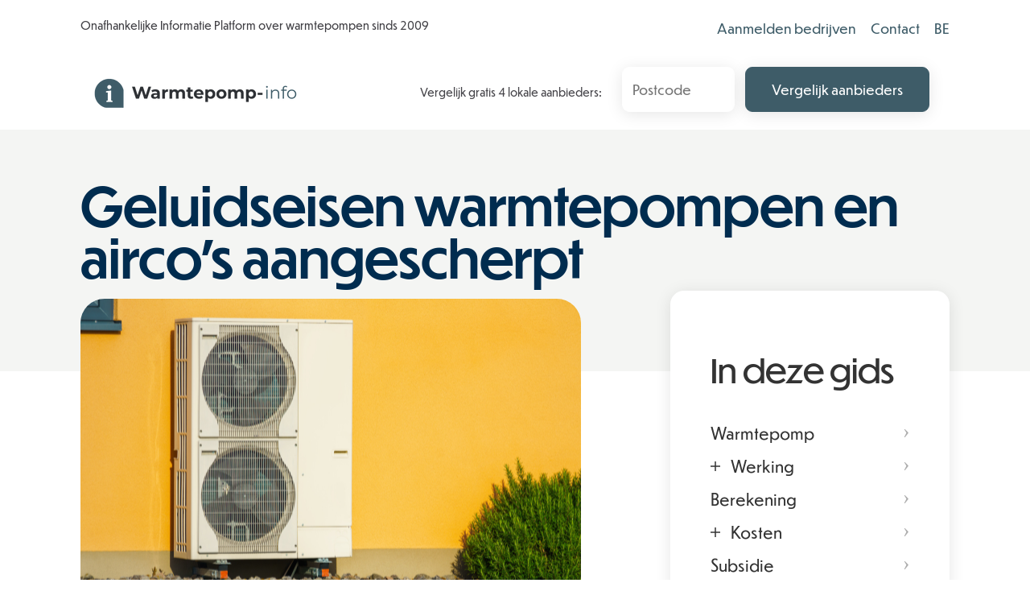

--- FILE ---
content_type: text/html; charset=UTF-8
request_url: https://www.warmtepomp-info.nl/geluidseisen-warmtepompen-en-aircos-worden-aangescherpt/
body_size: 15525
content:
<!DOCTYPE html>
<html lang="nl-NL" class="no-js">
   <head>
      <meta charset="UTF-8">
      <meta name="viewport" content="width=device-width">
      <link rel="profile" href="https://gmpg.org/xfn/11">
      <link rel="pingback" href="https://www.warmtepomp-info.nl/xmlrpc.php">
      <link href="https://www.warmtepomp-info.nl/wp-content/themes/teamoa/assets/css/main_style.css" rel="stylesheet">
      <title>Geluidseisen warmtepompen en airco’s aangescherpt &#8211; Warmtepomp-info.nl</title>
<meta name='robots' content='max-image-preview:large, max-snippet:-1, max-video-preview:-1' />
<link rel="canonical" href="https://www.warmtepomp-info.nl/geluidseisen-warmtepompen-en-aircos-worden-aangescherpt/">
<meta name="description" content="Vanaf 1 april 2021 worden de geluidseisen van de warmtepompen en airco’s aangescherpt bij woningen en woongebouwen. De warmtepompen en airco’s mogen niet meer d">
<meta property="og:title" content="Geluidseisen warmtepompen en airco’s aangescherpt &#8211; Warmtepomp-info.nl">
<meta property="og:type" content="article">
<meta property="og:image" content="https://www.warmtepomp-info.nl/wp-content/uploads/15.png">
<meta property="og:image:width" content="750">
<meta property="og:image:height" content="500">
<meta property="og:image:alt" content="15">
<meta property="og:description" content="Vanaf 1 april 2021 worden de geluidseisen van de warmtepompen en airco’s aangescherpt bij woningen en woongebouwen. De warmtepompen en airco’s mogen niet meer d">
<meta property="og:url" content="https://www.warmtepomp-info.nl/geluidseisen-warmtepompen-en-aircos-worden-aangescherpt/">
<meta property="og:locale" content="nl_NL">
<meta property="og:site_name" content="Warmtepomp-info.nl">
<meta property="article:published_time" content="2021-03-29T06:52:26+00:00">
<meta property="article:modified_time" content="2021-03-29T06:52:37+00:00">
<meta property="og:updated_time" content="2021-03-29T06:52:37+00:00">
<meta property="article:section" content="nieuws">
<meta name="twitter:card" content="summary_large_image">
<meta name="twitter:image" content="https://www.warmtepomp-info.nl/wp-content/uploads/15.png">
<meta name="author" content="Maarten">
<meta name="date" content="2021-03-29T06:52:26+00:00">
<link rel="alternate" type="application/rss+xml" title="Warmtepomp-info.nl &raquo; feed" href="https://www.warmtepomp-info.nl/feed/" />
<link rel="alternate" type="application/rss+xml" title="Warmtepomp-info.nl &raquo; reactiesfeed" href="https://www.warmtepomp-info.nl/comments/feed/" />
<script>
window._wpemojiSettings = {"baseUrl":"https:\/\/s.w.org\/images\/core\/emoji\/15.0.3\/72x72\/","ext":".png","svgUrl":"https:\/\/s.w.org\/images\/core\/emoji\/15.0.3\/svg\/","svgExt":".svg","source":{"concatemoji":"https:\/\/www.warmtepomp-info.nl\/wp-includes\/js\/wp-emoji-release.min.js?ver=6.6.4"}};
/*! This file is auto-generated */
!function(i,n){var o,s,e;function c(e){try{var t={supportTests:e,timestamp:(new Date).valueOf()};sessionStorage.setItem(o,JSON.stringify(t))}catch(e){}}function p(e,t,n){e.clearRect(0,0,e.canvas.width,e.canvas.height),e.fillText(t,0,0);var t=new Uint32Array(e.getImageData(0,0,e.canvas.width,e.canvas.height).data),r=(e.clearRect(0,0,e.canvas.width,e.canvas.height),e.fillText(n,0,0),new Uint32Array(e.getImageData(0,0,e.canvas.width,e.canvas.height).data));return t.every(function(e,t){return e===r[t]})}function u(e,t,n){switch(t){case"flag":return n(e,"\ud83c\udff3\ufe0f\u200d\u26a7\ufe0f","\ud83c\udff3\ufe0f\u200b\u26a7\ufe0f")?!1:!n(e,"\ud83c\uddfa\ud83c\uddf3","\ud83c\uddfa\u200b\ud83c\uddf3")&&!n(e,"\ud83c\udff4\udb40\udc67\udb40\udc62\udb40\udc65\udb40\udc6e\udb40\udc67\udb40\udc7f","\ud83c\udff4\u200b\udb40\udc67\u200b\udb40\udc62\u200b\udb40\udc65\u200b\udb40\udc6e\u200b\udb40\udc67\u200b\udb40\udc7f");case"emoji":return!n(e,"\ud83d\udc26\u200d\u2b1b","\ud83d\udc26\u200b\u2b1b")}return!1}function f(e,t,n){var r="undefined"!=typeof WorkerGlobalScope&&self instanceof WorkerGlobalScope?new OffscreenCanvas(300,150):i.createElement("canvas"),a=r.getContext("2d",{willReadFrequently:!0}),o=(a.textBaseline="top",a.font="600 32px Arial",{});return e.forEach(function(e){o[e]=t(a,e,n)}),o}function t(e){var t=i.createElement("script");t.src=e,t.defer=!0,i.head.appendChild(t)}"undefined"!=typeof Promise&&(o="wpEmojiSettingsSupports",s=["flag","emoji"],n.supports={everything:!0,everythingExceptFlag:!0},e=new Promise(function(e){i.addEventListener("DOMContentLoaded",e,{once:!0})}),new Promise(function(t){var n=function(){try{var e=JSON.parse(sessionStorage.getItem(o));if("object"==typeof e&&"number"==typeof e.timestamp&&(new Date).valueOf()<e.timestamp+604800&&"object"==typeof e.supportTests)return e.supportTests}catch(e){}return null}();if(!n){if("undefined"!=typeof Worker&&"undefined"!=typeof OffscreenCanvas&&"undefined"!=typeof URL&&URL.createObjectURL&&"undefined"!=typeof Blob)try{var e="postMessage("+f.toString()+"("+[JSON.stringify(s),u.toString(),p.toString()].join(",")+"));",r=new Blob([e],{type:"text/javascript"}),a=new Worker(URL.createObjectURL(r),{name:"wpTestEmojiSupports"});return void(a.onmessage=function(e){c(n=e.data),a.terminate(),t(n)})}catch(e){}c(n=f(s,u,p))}t(n)}).then(function(e){for(var t in e)n.supports[t]=e[t],n.supports.everything=n.supports.everything&&n.supports[t],"flag"!==t&&(n.supports.everythingExceptFlag=n.supports.everythingExceptFlag&&n.supports[t]);n.supports.everythingExceptFlag=n.supports.everythingExceptFlag&&!n.supports.flag,n.DOMReady=!1,n.readyCallback=function(){n.DOMReady=!0}}).then(function(){return e}).then(function(){var e;n.supports.everything||(n.readyCallback(),(e=n.source||{}).concatemoji?t(e.concatemoji):e.wpemoji&&e.twemoji&&(t(e.twemoji),t(e.wpemoji)))}))}((window,document),window._wpemojiSettings);
</script>

<link rel='stylesheet' id='pt-cv-public-style-css' href='https://www.warmtepomp-info.nl/wp-content/plugins/content-views-query-and-display-post-page/public/assets/css/cv.css?ver=4.0' media='all' />
<link rel='stylesheet' id='rtcl-public-css' href='https://www.warmtepomp-info.nl/wp-content/plugins/classified-listing/assets/css/rtcl-public.min.css?ver=3.1.8' media='all' />
<style id='rtcl-public-inline-css'>
:root{--rtcl-primary-color:#0066bf;--rtcl-link-color:#111111;--rtcl-link-hover-color:#0066bf;--rtcl-button-bg-color:#0066bf;--rtcl-button-color:#ffffff;--rtcl-button-hover-bg-color:#3065c1;}
.rtcl .rtcl-icon, 
							.rtcl-chat-form button.rtcl-chat-send, 
							.rtcl-chat-container a.rtcl-chat-card-link .rtcl-cc-content .rtcl-cc-listing-amount,
							.rtcl-chat-container ul.rtcl-messages-list .rtcl-message span.read-receipt-status .rtcl-icon.rtcl-read{color: #0066bf;}#rtcl-chat-modal {background-color: var(--rtcl-primary-color); border-color: var(--rtcl-primary-color)}#rtcl-compare-btn-wrap a.rtcl-compare-btn, .rtcl-btn, #rtcl-compare-panel-btn, .rtcl-chat-container ul.rtcl-messages-list .rtcl-message-wrap.own-message .rtcl-message-text, .rtcl-sold-out {background : var(--rtcl-primary-color);}.rtcl a{ color: var(--rtcl-link-color)}.rtcl a:hover{ color: var(--rtcl-link-hover-color)}.rtcl .btn{ background-color: var(--rtcl-button-bg-color); border-color:var(--rtcl-button-bg-color); }.rtcl .btn{ color: var(--rtcl-button-color); }[class*=rtcl-slider] [class*=swiper-button-],.rtcl-carousel-slider [class*=swiper-button-] { color: var(--rtcl-button-color); }.rtcl-pagination ul.page-numbers li span.page-numbers.current,.rtcl-pagination ul.page-numbers li a.page-numbers:hover{ background-color: var(--rtcl-button-hover-bg-color); }.rtcl .btn:hover{ background-color: var(--rtcl-button-hover-bg-color); border-color: var(--rtcl-button-hover-bg-color); }
</style>
<style id='wp-emoji-styles-inline-css'>

	img.wp-smiley, img.emoji {
		display: inline !important;
		border: none !important;
		box-shadow: none !important;
		height: 1em !important;
		width: 1em !important;
		margin: 0 0.07em !important;
		vertical-align: -0.1em !important;
		background: none !important;
		padding: 0 !important;
	}
</style>
<link rel='stylesheet' id='wp-block-library-css' href='https://www.warmtepomp-info.nl/wp-includes/css/dist/block-library/style.min.css?ver=6.6.4' media='all' />
<style id='wp-block-library-theme-inline-css'>
.wp-block-audio :where(figcaption){color:#555;font-size:13px;text-align:center}.is-dark-theme .wp-block-audio :where(figcaption){color:#ffffffa6}.wp-block-audio{margin:0 0 1em}.wp-block-code{border:1px solid #ccc;border-radius:4px;font-family:Menlo,Consolas,monaco,monospace;padding:.8em 1em}.wp-block-embed :where(figcaption){color:#555;font-size:13px;text-align:center}.is-dark-theme .wp-block-embed :where(figcaption){color:#ffffffa6}.wp-block-embed{margin:0 0 1em}.blocks-gallery-caption{color:#555;font-size:13px;text-align:center}.is-dark-theme .blocks-gallery-caption{color:#ffffffa6}:root :where(.wp-block-image figcaption){color:#555;font-size:13px;text-align:center}.is-dark-theme :root :where(.wp-block-image figcaption){color:#ffffffa6}.wp-block-image{margin:0 0 1em}.wp-block-pullquote{border-bottom:4px solid;border-top:4px solid;color:currentColor;margin-bottom:1.75em}.wp-block-pullquote cite,.wp-block-pullquote footer,.wp-block-pullquote__citation{color:currentColor;font-size:.8125em;font-style:normal;text-transform:uppercase}.wp-block-quote{border-left:.25em solid;margin:0 0 1.75em;padding-left:1em}.wp-block-quote cite,.wp-block-quote footer{color:currentColor;font-size:.8125em;font-style:normal;position:relative}.wp-block-quote.has-text-align-right{border-left:none;border-right:.25em solid;padding-left:0;padding-right:1em}.wp-block-quote.has-text-align-center{border:none;padding-left:0}.wp-block-quote.is-large,.wp-block-quote.is-style-large,.wp-block-quote.is-style-plain{border:none}.wp-block-search .wp-block-search__label{font-weight:700}.wp-block-search__button{border:1px solid #ccc;padding:.375em .625em}:where(.wp-block-group.has-background){padding:1.25em 2.375em}.wp-block-separator.has-css-opacity{opacity:.4}.wp-block-separator{border:none;border-bottom:2px solid;margin-left:auto;margin-right:auto}.wp-block-separator.has-alpha-channel-opacity{opacity:1}.wp-block-separator:not(.is-style-wide):not(.is-style-dots){width:100px}.wp-block-separator.has-background:not(.is-style-dots){border-bottom:none;height:1px}.wp-block-separator.has-background:not(.is-style-wide):not(.is-style-dots){height:2px}.wp-block-table{margin:0 0 1em}.wp-block-table td,.wp-block-table th{word-break:normal}.wp-block-table :where(figcaption){color:#555;font-size:13px;text-align:center}.is-dark-theme .wp-block-table :where(figcaption){color:#ffffffa6}.wp-block-video :where(figcaption){color:#555;font-size:13px;text-align:center}.is-dark-theme .wp-block-video :where(figcaption){color:#ffffffa6}.wp-block-video{margin:0 0 1em}:root :where(.wp-block-template-part.has-background){margin-bottom:0;margin-top:0;padding:1.25em 2.375em}
</style>
<style id='classic-theme-styles-inline-css'>
/*! This file is auto-generated */
.wp-block-button__link{color:#fff;background-color:#32373c;border-radius:9999px;box-shadow:none;text-decoration:none;padding:calc(.667em + 2px) calc(1.333em + 2px);font-size:1.125em}.wp-block-file__button{background:#32373c;color:#fff;text-decoration:none}
</style>
<style id='global-styles-inline-css'>
:root{--wp--preset--aspect-ratio--square: 1;--wp--preset--aspect-ratio--4-3: 4/3;--wp--preset--aspect-ratio--3-4: 3/4;--wp--preset--aspect-ratio--3-2: 3/2;--wp--preset--aspect-ratio--2-3: 2/3;--wp--preset--aspect-ratio--16-9: 16/9;--wp--preset--aspect-ratio--9-16: 9/16;--wp--preset--color--black: #000000;--wp--preset--color--cyan-bluish-gray: #abb8c3;--wp--preset--color--white: #fff;--wp--preset--color--pale-pink: #f78da7;--wp--preset--color--vivid-red: #cf2e2e;--wp--preset--color--luminous-vivid-orange: #ff6900;--wp--preset--color--luminous-vivid-amber: #fcb900;--wp--preset--color--light-green-cyan: #7bdcb5;--wp--preset--color--vivid-green-cyan: #00d084;--wp--preset--color--pale-cyan-blue: #8ed1fc;--wp--preset--color--vivid-cyan-blue: #0693e3;--wp--preset--color--vivid-purple: #9b51e0;--wp--preset--color--dark-gray: #111;--wp--preset--color--light-gray: #f1f1f1;--wp--preset--color--yellow: #f4ca16;--wp--preset--color--dark-brown: #352712;--wp--preset--color--medium-pink: #e53b51;--wp--preset--color--light-pink: #ffe5d1;--wp--preset--color--dark-purple: #2e2256;--wp--preset--color--purple: #674970;--wp--preset--color--blue-gray: #22313f;--wp--preset--color--bright-blue: #55c3dc;--wp--preset--color--light-blue: #e9f2f9;--wp--preset--gradient--vivid-cyan-blue-to-vivid-purple: linear-gradient(135deg,rgba(6,147,227,1) 0%,rgb(155,81,224) 100%);--wp--preset--gradient--light-green-cyan-to-vivid-green-cyan: linear-gradient(135deg,rgb(122,220,180) 0%,rgb(0,208,130) 100%);--wp--preset--gradient--luminous-vivid-amber-to-luminous-vivid-orange: linear-gradient(135deg,rgba(252,185,0,1) 0%,rgba(255,105,0,1) 100%);--wp--preset--gradient--luminous-vivid-orange-to-vivid-red: linear-gradient(135deg,rgba(255,105,0,1) 0%,rgb(207,46,46) 100%);--wp--preset--gradient--very-light-gray-to-cyan-bluish-gray: linear-gradient(135deg,rgb(238,238,238) 0%,rgb(169,184,195) 100%);--wp--preset--gradient--cool-to-warm-spectrum: linear-gradient(135deg,rgb(74,234,220) 0%,rgb(151,120,209) 20%,rgb(207,42,186) 40%,rgb(238,44,130) 60%,rgb(251,105,98) 80%,rgb(254,248,76) 100%);--wp--preset--gradient--blush-light-purple: linear-gradient(135deg,rgb(255,206,236) 0%,rgb(152,150,240) 100%);--wp--preset--gradient--blush-bordeaux: linear-gradient(135deg,rgb(254,205,165) 0%,rgb(254,45,45) 50%,rgb(107,0,62) 100%);--wp--preset--gradient--luminous-dusk: linear-gradient(135deg,rgb(255,203,112) 0%,rgb(199,81,192) 50%,rgb(65,88,208) 100%);--wp--preset--gradient--pale-ocean: linear-gradient(135deg,rgb(255,245,203) 0%,rgb(182,227,212) 50%,rgb(51,167,181) 100%);--wp--preset--gradient--electric-grass: linear-gradient(135deg,rgb(202,248,128) 0%,rgb(113,206,126) 100%);--wp--preset--gradient--midnight: linear-gradient(135deg,rgb(2,3,129) 0%,rgb(40,116,252) 100%);--wp--preset--gradient--dark-gray-gradient-gradient: linear-gradient(90deg, rgba(17,17,17,1) 0%, rgba(42,42,42,1) 100%);--wp--preset--gradient--light-gray-gradient: linear-gradient(90deg, rgba(241,241,241,1) 0%, rgba(215,215,215,1) 100%);--wp--preset--gradient--white-gradient: linear-gradient(90deg, rgba(255,255,255,1) 0%, rgba(230,230,230,1) 100%);--wp--preset--gradient--yellow-gradient: linear-gradient(90deg, rgba(244,202,22,1) 0%, rgba(205,168,10,1) 100%);--wp--preset--gradient--dark-brown-gradient: linear-gradient(90deg, rgba(53,39,18,1) 0%, rgba(91,67,31,1) 100%);--wp--preset--gradient--medium-pink-gradient: linear-gradient(90deg, rgba(229,59,81,1) 0%, rgba(209,28,51,1) 100%);--wp--preset--gradient--light-pink-gradient: linear-gradient(90deg, rgba(255,229,209,1) 0%, rgba(255,200,158,1) 100%);--wp--preset--gradient--dark-purple-gradient: linear-gradient(90deg, rgba(46,34,86,1) 0%, rgba(66,48,123,1) 100%);--wp--preset--gradient--purple-gradient: linear-gradient(90deg, rgba(103,73,112,1) 0%, rgba(131,93,143,1) 100%);--wp--preset--gradient--blue-gray-gradient: linear-gradient(90deg, rgba(34,49,63,1) 0%, rgba(52,75,96,1) 100%);--wp--preset--gradient--bright-blue-gradient: linear-gradient(90deg, rgba(85,195,220,1) 0%, rgba(43,180,211,1) 100%);--wp--preset--gradient--light-blue-gradient: linear-gradient(90deg, rgba(233,242,249,1) 0%, rgba(193,218,238,1) 100%);--wp--preset--font-size--small: 13px;--wp--preset--font-size--medium: 20px;--wp--preset--font-size--large: 36px;--wp--preset--font-size--x-large: 42px;--wp--preset--spacing--20: 0.44rem;--wp--preset--spacing--30: 0.67rem;--wp--preset--spacing--40: 1rem;--wp--preset--spacing--50: 1.5rem;--wp--preset--spacing--60: 2.25rem;--wp--preset--spacing--70: 3.38rem;--wp--preset--spacing--80: 5.06rem;--wp--preset--shadow--natural: 6px 6px 9px rgba(0, 0, 0, 0.2);--wp--preset--shadow--deep: 12px 12px 50px rgba(0, 0, 0, 0.4);--wp--preset--shadow--sharp: 6px 6px 0px rgba(0, 0, 0, 0.2);--wp--preset--shadow--outlined: 6px 6px 0px -3px rgba(255, 255, 255, 1), 6px 6px rgba(0, 0, 0, 1);--wp--preset--shadow--crisp: 6px 6px 0px rgba(0, 0, 0, 1);}:where(.is-layout-flex){gap: 0.5em;}:where(.is-layout-grid){gap: 0.5em;}body .is-layout-flex{display: flex;}.is-layout-flex{flex-wrap: wrap;align-items: center;}.is-layout-flex > :is(*, div){margin: 0;}body .is-layout-grid{display: grid;}.is-layout-grid > :is(*, div){margin: 0;}:where(.wp-block-columns.is-layout-flex){gap: 2em;}:where(.wp-block-columns.is-layout-grid){gap: 2em;}:where(.wp-block-post-template.is-layout-flex){gap: 1.25em;}:where(.wp-block-post-template.is-layout-grid){gap: 1.25em;}.has-black-color{color: var(--wp--preset--color--black) !important;}.has-cyan-bluish-gray-color{color: var(--wp--preset--color--cyan-bluish-gray) !important;}.has-white-color{color: var(--wp--preset--color--white) !important;}.has-pale-pink-color{color: var(--wp--preset--color--pale-pink) !important;}.has-vivid-red-color{color: var(--wp--preset--color--vivid-red) !important;}.has-luminous-vivid-orange-color{color: var(--wp--preset--color--luminous-vivid-orange) !important;}.has-luminous-vivid-amber-color{color: var(--wp--preset--color--luminous-vivid-amber) !important;}.has-light-green-cyan-color{color: var(--wp--preset--color--light-green-cyan) !important;}.has-vivid-green-cyan-color{color: var(--wp--preset--color--vivid-green-cyan) !important;}.has-pale-cyan-blue-color{color: var(--wp--preset--color--pale-cyan-blue) !important;}.has-vivid-cyan-blue-color{color: var(--wp--preset--color--vivid-cyan-blue) !important;}.has-vivid-purple-color{color: var(--wp--preset--color--vivid-purple) !important;}.has-black-background-color{background-color: var(--wp--preset--color--black) !important;}.has-cyan-bluish-gray-background-color{background-color: var(--wp--preset--color--cyan-bluish-gray) !important;}.has-white-background-color{background-color: var(--wp--preset--color--white) !important;}.has-pale-pink-background-color{background-color: var(--wp--preset--color--pale-pink) !important;}.has-vivid-red-background-color{background-color: var(--wp--preset--color--vivid-red) !important;}.has-luminous-vivid-orange-background-color{background-color: var(--wp--preset--color--luminous-vivid-orange) !important;}.has-luminous-vivid-amber-background-color{background-color: var(--wp--preset--color--luminous-vivid-amber) !important;}.has-light-green-cyan-background-color{background-color: var(--wp--preset--color--light-green-cyan) !important;}.has-vivid-green-cyan-background-color{background-color: var(--wp--preset--color--vivid-green-cyan) !important;}.has-pale-cyan-blue-background-color{background-color: var(--wp--preset--color--pale-cyan-blue) !important;}.has-vivid-cyan-blue-background-color{background-color: var(--wp--preset--color--vivid-cyan-blue) !important;}.has-vivid-purple-background-color{background-color: var(--wp--preset--color--vivid-purple) !important;}.has-black-border-color{border-color: var(--wp--preset--color--black) !important;}.has-cyan-bluish-gray-border-color{border-color: var(--wp--preset--color--cyan-bluish-gray) !important;}.has-white-border-color{border-color: var(--wp--preset--color--white) !important;}.has-pale-pink-border-color{border-color: var(--wp--preset--color--pale-pink) !important;}.has-vivid-red-border-color{border-color: var(--wp--preset--color--vivid-red) !important;}.has-luminous-vivid-orange-border-color{border-color: var(--wp--preset--color--luminous-vivid-orange) !important;}.has-luminous-vivid-amber-border-color{border-color: var(--wp--preset--color--luminous-vivid-amber) !important;}.has-light-green-cyan-border-color{border-color: var(--wp--preset--color--light-green-cyan) !important;}.has-vivid-green-cyan-border-color{border-color: var(--wp--preset--color--vivid-green-cyan) !important;}.has-pale-cyan-blue-border-color{border-color: var(--wp--preset--color--pale-cyan-blue) !important;}.has-vivid-cyan-blue-border-color{border-color: var(--wp--preset--color--vivid-cyan-blue) !important;}.has-vivid-purple-border-color{border-color: var(--wp--preset--color--vivid-purple) !important;}.has-vivid-cyan-blue-to-vivid-purple-gradient-background{background: var(--wp--preset--gradient--vivid-cyan-blue-to-vivid-purple) !important;}.has-light-green-cyan-to-vivid-green-cyan-gradient-background{background: var(--wp--preset--gradient--light-green-cyan-to-vivid-green-cyan) !important;}.has-luminous-vivid-amber-to-luminous-vivid-orange-gradient-background{background: var(--wp--preset--gradient--luminous-vivid-amber-to-luminous-vivid-orange) !important;}.has-luminous-vivid-orange-to-vivid-red-gradient-background{background: var(--wp--preset--gradient--luminous-vivid-orange-to-vivid-red) !important;}.has-very-light-gray-to-cyan-bluish-gray-gradient-background{background: var(--wp--preset--gradient--very-light-gray-to-cyan-bluish-gray) !important;}.has-cool-to-warm-spectrum-gradient-background{background: var(--wp--preset--gradient--cool-to-warm-spectrum) !important;}.has-blush-light-purple-gradient-background{background: var(--wp--preset--gradient--blush-light-purple) !important;}.has-blush-bordeaux-gradient-background{background: var(--wp--preset--gradient--blush-bordeaux) !important;}.has-luminous-dusk-gradient-background{background: var(--wp--preset--gradient--luminous-dusk) !important;}.has-pale-ocean-gradient-background{background: var(--wp--preset--gradient--pale-ocean) !important;}.has-electric-grass-gradient-background{background: var(--wp--preset--gradient--electric-grass) !important;}.has-midnight-gradient-background{background: var(--wp--preset--gradient--midnight) !important;}.has-small-font-size{font-size: var(--wp--preset--font-size--small) !important;}.has-medium-font-size{font-size: var(--wp--preset--font-size--medium) !important;}.has-large-font-size{font-size: var(--wp--preset--font-size--large) !important;}.has-x-large-font-size{font-size: var(--wp--preset--font-size--x-large) !important;}
:where(.wp-block-post-template.is-layout-flex){gap: 1.25em;}:where(.wp-block-post-template.is-layout-grid){gap: 1.25em;}
:where(.wp-block-columns.is-layout-flex){gap: 2em;}:where(.wp-block-columns.is-layout-grid){gap: 2em;}
:root :where(.wp-block-pullquote){font-size: 1.5em;line-height: 1.6;}
</style>
<link rel='stylesheet' id='gb-frontend-block-css' href='https://www.warmtepomp-info.nl/wp-content/plugins/classified-listing/assets/css/gb-frontend-block.css?ver=3.1.8' media='all' />
<link rel='stylesheet' id='ez-toc-css' href='https://www.warmtepomp-info.nl/wp-content/plugins/easy-table-of-contents/assets/css/screen.min.css?ver=2.0.69.1' media='all' />
<style id='ez-toc-inline-css'>
div#ez-toc-container .ez-toc-title {font-size: 120%;}div#ez-toc-container .ez-toc-title {font-weight: 400;}div#ez-toc-container ul li {font-size: 95%;}div#ez-toc-container ul li {font-weight: 400;}div#ez-toc-container nav ul ul li {font-size: 90%;}div#ez-toc-container {width: 100%;}
.ez-toc-container-direction {direction: ltr;}.ez-toc-counter ul{counter-reset: item ;}.ez-toc-counter nav ul li a::before {content: counters(item, '.', decimal) '. ';display: inline-block;counter-increment: item;flex-grow: 0;flex-shrink: 0;margin-right: .2em; float: left; }.ez-toc-widget-direction {direction: ltr;}.ez-toc-widget-container ul{counter-reset: item ;}.ez-toc-widget-container nav ul li a::before {content: counters(item, '.', decimal) '. ';display: inline-block;counter-increment: item;flex-grow: 0;flex-shrink: 0;margin-right: .2em; float: left; }
</style>
<link rel='stylesheet' id='zonnepanelen-style-css' href='https://www.warmtepomp-info.nl/wp-content/themes/teamoa/style.css?ver=1769452170' media='all' />
<script src="https://www.warmtepomp-info.nl/wp-includes/js/jquery/jquery.min.js?ver=3.7.1" id="jquery-core-js"></script>
<script src="https://www.warmtepomp-info.nl/wp-includes/js/jquery/jquery-migrate.min.js?ver=3.4.1" id="jquery-migrate-js"></script>
<script src="https://www.warmtepomp-info.nl/wp-includes/js/dist/vendor/moment.min.js?ver=2.29.4" id="moment-js"></script>
<script id="moment-js-after">
moment.updateLocale( 'nl_NL', {"months":["januari","februari","maart","april","mei","juni","juli","augustus","september","oktober","november","december"],"monthsShort":["jan","feb","mrt","apr","mei","jun","jul","aug","sep","okt","nov","dec"],"weekdays":["zondag","maandag","dinsdag","woensdag","donderdag","vrijdag","zaterdag"],"weekdaysShort":["zo","ma","di","wo","do","vr","za"],"week":{"dow":1},"longDateFormat":{"LT":"g:i a","LTS":null,"L":null,"LL":"j F Y","LLL":"j F Y H:i","LLLL":null}} );
</script>
<script src="https://www.warmtepomp-info.nl/wp-content/plugins/classified-listing/assets/vendor/daterangepicker/daterangepicker.js?ver=3.0.5" id="daterangepicker-js"></script>
<script src="https://www.warmtepomp-info.nl/wp-content/plugins/classified-listing/assets/js/rtcl-common.min.js?ver=3.1.8" id="rtcl-common-js"></script>
<script src="https://www.warmtepomp-info.nl/wp-content/plugins/responsive-scrolling-tables/js/responsivescrollingtables.js?ver=6.6.4" id="responsive-scrolling-tables-js"></script>
<script src="https://www.warmtepomp-info.nl/wp-includes/js/imagesloaded.min.js?ver=5.0.0" id="imagesloaded-js"></script>
<script src="https://www.warmtepomp-info.nl/wp-content/plugins/classified-listing/assets/vendor/swiper/swiper-bundle.min.js?ver=7.4.1" id="swiper-js"></script>
<link rel="https://api.w.org/" href="https://www.warmtepomp-info.nl/wp-json/" /><link rel="alternate" title="JSON" type="application/json" href="https://www.warmtepomp-info.nl/wp-json/wp/v2/posts/1723" /><link rel="EditURI" type="application/rsd+xml" title="RSD" href="https://www.warmtepomp-info.nl/xmlrpc.php?rsd" />
<meta name="generator" content="WordPress 6.6.4" />
<link rel='shortlink' href='https://www.warmtepomp-info.nl/?p=1723' />
<link rel="alternate" title="oEmbed (JSON)" type="application/json+oembed" href="https://www.warmtepomp-info.nl/wp-json/oembed/1.0/embed?url=https%3A%2F%2Fwww.warmtepomp-info.nl%2Fgeluidseisen-warmtepompen-en-aircos-worden-aangescherpt%2F" />
<link rel="alternate" title="oEmbed (XML)" type="text/xml+oembed" href="https://www.warmtepomp-info.nl/wp-json/oembed/1.0/embed?url=https%3A%2F%2Fwww.warmtepomp-info.nl%2Fgeluidseisen-warmtepompen-en-aircos-worden-aangescherpt%2F&#038;format=xml" />
         <style type="text/css">
             a:link, a:visited, a:focus, a, a:hover{
				color: #3e5c68; 
			 }
			 .buttonga , .btn, .navbar-toggle{
				background-color:#3e5c68; 
				border: 1px solid #3e5c68;
			 }
			 .buttonga:link, .buttonga:visited{
				background-color:#3e5c68; 
				border: 1px solid #3e5c68;
			 }
			 .panel-widget-style{
				border-left-color:#3e5c68; 
			 }
			 .widget_nav_menu ul > li > a:hover{
				color: #3e5c68;
			 }
			 aside#text-15 ul li a:after {
				color: #3e5c68; 
			}
			section.banner_sec {
				background:#f4f5f3;

			}
			section.banner_sec .page__title{
				color: #002c4f;
			}
			section.banner_sec .subtitle{
				color: #002c4f;
			}
			.sidebar .widget.widget_nav_menu ul li a:hover:after{
				color: #3e5c68; 
			}
                        .search_header .page-title{color: #002c4f; }
         </style>
    <link rel="icon" href="https://www.warmtepomp-info.nl/wp-content/uploads/cropped-fav344-32x32.png" sizes="32x32" />
<link rel="icon" href="https://www.warmtepomp-info.nl/wp-content/uploads/cropped-fav344-192x192.png" sizes="192x192" />
<link rel="apple-touch-icon" href="https://www.warmtepomp-info.nl/wp-content/uploads/cropped-fav344-180x180.png" />
<meta name="msapplication-TileImage" content="https://www.warmtepomp-info.nl/wp-content/uploads/cropped-fav344-270x270.png" />
		<style id="wp-custom-css">
			.searchhead{display:none;}
.navbar-toggle__icon-bar{display:none;}

.no-comments{display:none;}
.sidebar{margin-top:-100px;}
.col-md-7{width:100%;}
section.banner_sec{min-height:300px;}
.top_bar .container{border-bottom:none;}

@media (max-width: 1400px) {
    .container {
        max-width: 1100px;
	}}
.header-widgets .widget{ border:none !important;padding-top:10px;}

.wp-caption{background:none; }
.header-widgets {	
    display: flex;
    align-items: center;
    float: none;
    flex-wrap: wrap;
	flex-direction: row;}
#ez-toc-container.ez-toc-light-blue {
    background: #f6f6f6;
    padding: 36px;
	border-radius: 30px;}
.headinputbox[type=text]{background-size: 20px;     margin-top: 10px;}}
.btn-primary{display:block !important;}

.alignleft {

	margin-right: 15px;}
#attachment_2808{width:250px !Important;}
.wp-block-button__link{    background-color: rgb(233, 242, 249);
	color: rgb(14, 62, 168);}


.header-widgets {
        -webkit-justify-content: flex-end;
        -ms-flex-pack: end;
        justify-content: flex-end;
        display: -webkit-flex;
        display: -ms-flexbox;
        display: flex;
        align-items: center;
        float: none;
        align-content: space-between;
        flex-wrap: wrap;
	flex-direction: row;}
.rtcl .col-md-3{max-width:100%; flex:none;}
.rtcl .col-md-9{max-width:100% !important; flex:100% !important}

.rtcl .order-1{order:4;}


#attachment_2803{width:250px !Important;}.rtcl .col-md-3{max-width:100%; flex:none;}
.wp-block-button__link{    background-color: rgb(233, 242, 249);
	color: rgb(14, 62, 168);}
.header-widgets {
        -webkit-justify-content: flex-end;
        -ms-flex-pack: end;
        justify-content: flex-end;
        display: -webkit-flex;
        display: -ms-flexbox;
        display: flex;
        align-items: center;
        float: none;
        align-content: space-between;
        flex-wrap: wrap;
	flex-direction: row;}
.rtcl .col-md-3{max-width:100%; flex:none;}
.rtcl .col-md-9{max-width:100% !important; flex:100% !important}

.rtcl .order-1{order:4;}



/*footer-right*/
#menu-av > li{   list-style: none !important;
    position: relative !important;
	display: inline-block !important;
padding-right:25px; 
}
.wp-block-latest-posts__featured-image img {
	border-radius: 50px; margin-top:15px;}
/*temp*/

.authorbiohead{margin-top:15px; margin-bottom:15px;}

#comment{width:100%;}
@media screen and (max-width: 760px) {
	.page__title {
    line-height: 30px;
    margin-top: -20px;
}
}
.panel-widget-style{background-color:#eef3f7 !important}

.page__title{padding-top: 40px;}
img.img-fluid.related_post_img.wp-post-image{border-radius:8px;}
section.main_content-area .site-main .wp-post-image{margin-top:-90px !important;}
section.banner_sec .page__title{line-height:65px;}

/*accordion*/
.lightweight-accordion .lightweight-accordion-title {
    display: list-item;
    background: #ffffff !important;
	border-bottom: solid #d4d4d4 1px;}



td {   
    background-color: #fff !important;
	border: 1px solid #e4e4e4;}
th {
    
    background-color: #f0f5fc !important;
	border: 1px solid #d0d3e0;}
h2, .h2 {
    font-size: 23px;
    margin-top: 50px;
	margin-bottom: 30px;}

#ez-toc-container{border:none;}

.sidebar .widget.widget_nav_menu ul li a:after {
	content: "\203A";}
	.logo{padding-top:7px !important;}


/*990px max*/
@media screen and (max-width: 990px) {
	.top_bar{display:none;}
	.header-widgets{display:none;}
.header-widgets {	
    justify-content: space-evenly;
    display: flex;
    align-items: center;
    float: none;
    flex-wrap: wrap;
	flex-direction: row;}
		button.buttonga{font-size:9px;}		section.banner_sec{min-height:50px;}
	section.banner_sec .page__title {line-height:30px;}
	.wp-post-image{height:300px; margin-top:-50px !Important;}
	.subtitle{display:none;}
		.backgrwidget {	padding: 10px 5px 5px 5px!important;}
	.icon-bar{background: #333 !important;}
	.navbar-toggle{background-color: #fff;
    border: 1px solid #fff;}
	.navbar-toggle:hover{background:#e5e5e5;}
		.logo{padding-top:5px !important;}
}

.wp-image-10638{padding-top: 15px;}

/*comments*/
.comment-content{border: solid 1px #c7c7c7;    width: 100%;
    padding: 20px;
width: 95%;
    background: #e0e0e0;}
#comments {padding:30px;width: 100%;
	background: #f2f2f2;
border: 1px solid #dbdbdb;
    border-radius: 8px;
}
.avatar {
   	border-radius: 50px;}
.submit{    background: #615c5c; color:white;
}
.comment-form label {
    font-weight: normal;
	background: transparent !important;}
.comment-form input {
	padding-right:15px;
	padding-left:15px;
	}
.avatar {
    margin-right: 15px;
	margin-top: 15px;}

.comment-metadata{float:right;}
.comment-respond{float:left;}

.page-id-14 #comments{display:none;}
.page-id-17 #comments{display:none;}

/*gids*/
.page-id-138 .img-fluid {display:none;}
.page-id-138 .sidebar {display:none;}
.page-id-138  .col-lg-7{width:100%}

.page-id-769 .sidebar {display:none;}
.page-id-769 .img-fluid {display:none;}
.page-id-769.custom-header-part{display:none;}
.page-id-769 .header-widgets{display:none;}
.page-id-769 .my-3 {display:none;}
.page-id-769 .col-12 {display:none !important;}
.page-id-769 .banner_sec{min-height:0px; margin-bottom: 20px}
.page-id-769 .last-updated-date{display:none;}


.page-id-1002 .last-updated-date{display:none;}
.page-id-727 .last-updated-date{display:none;}
.page-id-123 .last-updated-date{display:none;}


.page-id-638 .sidebar {display:none;}
.page-id-638 .img-fluid {display:none;}
.page-id-638.custom-header-part{display:none;}
.page-id-638 .header-widgets{display:none;}
.page-id-638 .my-3 {display:none;}
.page-id-638 .col-12638 {display:none !important;}
.page-id-638 .banner_sec{min-height:0px; margin-bottom: 20px}
.page-id-638 .last-updated-date{display:none;}

.page-id-727 .sidebar {display:none;}
.page-id-727 .img-fluid {display:none;}
.page-id-727.custom-header-part{display:none;}
.page-id-727 .header-widgets{display:none;}
.page-id-727 .my-3 {display:none;}
.page-id-727 .col-12 {display:none !important;}
.page-id-727 .banner_sec{min-height:0px; margin-bottom: 20px}

.page-id-628 .sidebar {display:none;}
.page-id-628 .img-fluid {display:none;}
.page-id-628.custom-header-part{display:none;}
.page-id-628 .header-widgets{display:none;}
.page-id-628 .my-3 {display:none;}
.page-id-628 .col-12 {display:none !important;}
.page-id-628 .banner_sec{min-height:0px; margin-bottom: 20px}
.page-id-628 .last-updated-date{display:none;}



.page-id-26 .sidebar {display:none;}
.page-id-26 .img-fluid {display:none;}
.page-id-26.custom-header-part{display:none;}
.page-id-26 .header-widgets{display:none;}
.page-id-26 .my-3 {display:none;}
.page-id-26 .col-12 {display:none !important;}
.page-id-26 .banner_sec{min-height:0px; margin-bottom: 20px}
.page-id-26 #comments{display:none;}
.page-id-26 .last-updated-date{display:none;}
.page-id-26 .authorbiohead{display:none;}


.page-id-123 .sidebar {display:none;}
.page-id-123 .img-fluid {display:none;}
.page-id-123 .custom-header-part{display:none;}
.page-id-123 .header-widgets{display:none;}
.page-id-123 .my-3 {display:none;}
.page-id-123 .col-12 {display:none !important;}
.page-id-123 .banner_sec{min-height:0px; margin-bottom: 20px}
#comment{width:100%;}		</style>
		
   </head>
   <body class="post-template-default single single-post postid-1723 single-format-standard wp-custom-logo wp-embed-responsive rtcl-no-js">
            <div id="page" class="hfeed site">
         <a class="skip-link screen-reader-text" href="#content">
         Skip to content         </a>
         <section class="top_bar">
            <div class="container">
               <div class="row">
                  <div class="col-sm-6">
                     <!-- Top Tagline from WordPress -->
                     <div class="top__tagline">
                        Onafhankelijke Informatie Platform over warmtepompen sinds 2009                     </div>
                  </div>
                  <div class="col-sm-6">
                     <!-- Top Menu -->
                     <nav class="top__menu">
                        <div class="menu-aa-container"><ul id="menu-aa" class="top-navigation"><li id="menu-item-126" class="menu-item menu-item-type-post_type menu-item-object-page menu-item-126"><a href="https://www.warmtepomp-info.nl/warmtepomp-leads-kopen/">Aanmelden bedrijven</a></li>
<li id="menu-item-227" class="menu-item menu-item-type-post_type menu-item-object-page menu-item-227"><a href="https://www.warmtepomp-info.nl/home/contact/">Contact</a></li>
<li id="menu-item-656" class="menu-item menu-item-type-custom menu-item-object-custom menu-item-656"><a href="http://www.warmtepomp-informatie.be/">BE</a></li>
</ul></div>                     </nav>
                  </div>
               </div>
            </div>
         </section>
         <section class="header_sec">
            <header class="header">
               <div class="container">
                  <div class="headinner">
                     <!-- Logo -->
                     <div class="logo">
                        <a href="https://www.warmtepomp-info.nl">
                        <a href="https://www.warmtepomp-info.nl/" class="custom-logo-link" rel="home"><img width="280" height="80" src="https://www.warmtepomp-info.nl/wp-content/uploads/logo21.png" class="custom-logo" alt="Logo21" decoding="async" title="" /></a>                        </a>
                     </div>
                     <a href="#widget-area" class="navbar-toggle">
                     <span class="navbar-toggle__icon-bar">
                     <span class="icon-bar"></span>
                     <span class="icon-bar"></span>
                     <span class="icon-bar"></span>
                     </span>
                     </a>
                     <div class="searchhead">
                        <form action="/?="><input class="headinputbox" name="s" autocomplete="off" type="text" placeholder="Zoeken.." /></form>
                     </div>
                     <!-- Header Widgets -->
                     <div class="header-widgets">
                        <div class="widget  widget_text">			<div class="textwidget"><div class="headwid1">
<div class="texthead1">Vergelijk gratis 4 lokale aanbieders:</div>
</div>
</div>
		</div><div class="widget  widget_text">			<div class="textwidget"><div class="backgrwidget" id="myHeader">
<form class="aanvraagFormulier bottom" method="get" action="/offerte-aanvraag/">
			
			<input class="inputhead" type="text" name="postcode" value="" maxlength="6" autocomplete="off" placeholder="Postcode" style="width:140px; color: black; border-radius: 5px;     padding: 5px 12px;">
			<button class="buttonga">Vergelijk aanbieders</button>
		</form></div></div>
		</div>                     </div>
                  </div>
               </div>
            </header>
      </div>
      </header>
      </section>
<!-- Google tag (gtag.js) -->
<script async src="https://www.googletagmanager.com/gtag/js?id=G-P3SVQC76MP"></script>
<script>
  window.dataLayer = window.dataLayer || [];
  function gtag(){dataLayer.push(arguments);}
  gtag('js', new Date());

  gtag('config', 'G-P3SVQC76MP');
</script>
<head>

</head>
      </header>
<section class="banner_sec">
	<div class="container">
		<div class="row">
			<div class="col-md-7 mt-5">
				<h1 class="page__title">
					Geluidseisen warmtepompen en airco’s aangescherpt				</h1>

				<h2 class="subtitle">
					
				</h2>


			</div>

		</div>
	</div>
</section>

<section class="main_content-area">
	<div class="container">

		<div class="row">
			<div class="col-lg-7">

				<div id="primary" class="content-area">

					<main id="main" class="site-main">


						<img width="750" height="400" src="https://www.warmtepomp-info.nl/wp-content/uploads/15-750x400.png" class="img-fluid wp-post-image" alt="15" decoding="async" fetchpriority="high" title="" /><p>Vanaf 1 april 2021 worden de geluidseisen van de warmtepompen en airco’s aangescherpt bij woningen en woongebouwen. De warmtepompen en airco’s mogen niet meer dan 40db aan geluid produceren bij de buren. Zo wordt er met deze norm de geluidsbescherming voor de buren beter en kunnen dus ook stillere warmtepompen worden ontwikkeld.</p>
<p>De warmtepompmarkt blijft steeds harder groeien. Door deze nieuwe norm zal dit helpen om de ontwikkeling van de stillere warmtepompen te versnellen. Ook is de verwachting dat de verkoop van de warmtepompen de komende tijd sneller gaat groeien.</p>
<p>Voor de nieuwe geluidseisen is de bepalingsmethode vastgelegd in de Regeling Bouwbesluit 2012 (Staatcourant 2020, 62676) die gelijk met de inwerking zal treden. De bepalingsmethode is een geluidsmeting op locatie. Op basis van akoestische berekeningen kunnen mensen het pas aannemelijk pas als het voldoet aan de geluidseis. Hiervoor heeft het ministerie van BKZ een rekentool (ODS-bestand) om deze berekeningen te maken en daar hoort een handleiding bij. De geluidseisen gelden alleen voor bij de woning geplaatste installatie, dus niet de warmtepompen zelf. In het algemeen voldoet de warmtepomp niet aan de 40 db eis. De installatie moet dus op een bepaalde afstand van de buren geplaatst worden en het geluid mag niet harder zijn dan 40db.</p>
</br>

					</main>
				</div>
			</div>
			<div class="col-lg-1"></div>
			<div class="col-lg-4">
				<div class="sidebar">
						<div id="secondary" class="secondary">
		
		
					<div id="widget-area" class="widget-area" role="complementary">
				<aside id="nav_menu-5" class="widget widget_nav_menu"><h2 class="widget-title">In deze gids</h2><nav class="menu-me-container" aria-label="In deze gids"><ul id="menu-me" class="menu"><li id="menu-item-106" class="menu-item menu-item-type-post_type menu-item-object-page menu-item-home menu-item-106"><a href="https://www.warmtepomp-info.nl/">Warmtepomp</a></li>
<li id="menu-item-1010" class="menu-item menu-item-type-post_type menu-item-object-page menu-item-has-children menu-item-1010"><a href="https://www.warmtepomp-info.nl/werking-warmtepomp/">Werking</a>
<ul class="sub-menu">
	<li id="menu-item-107" class="menu-item menu-item-type-post_type menu-item-object-page menu-item-107"><a href="https://www.warmtepomp-info.nl/warmtepomp/animatie/">Animatie</a></li>
	<li id="menu-item-1736" class="menu-item menu-item-type-post_type menu-item-object-page menu-item-1736"><a href="https://www.warmtepomp-info.nl/begrippenlijst/">Begrippenlijst warmtepomp</a></li>
</ul>
</li>
<li id="menu-item-119" class="menu-item menu-item-type-post_type menu-item-object-page menu-item-119"><a href="https://www.warmtepomp-info.nl/rekenen/">Berekening</a></li>
<li id="menu-item-382" class="menu-item menu-item-type-post_type menu-item-object-page menu-item-has-children menu-item-382"><a href="https://www.warmtepomp-info.nl/kosten-warmtepomp/">Kosten</a>
<ul class="sub-menu">
	<li id="menu-item-120" class="menu-item menu-item-type-post_type menu-item-object-page menu-item-120"><a href="https://www.warmtepomp-info.nl/tapwaterkosten/">Tapwater kosten</a></li>
	<li id="menu-item-113" class="menu-item menu-item-type-post_type menu-item-object-page menu-item-113"><a href="https://www.warmtepomp-info.nl/warmtepomp/redenatie-e-kosten/">Redenatie energiekosten</a></li>
</ul>
</li>
<li id="menu-item-114" class="menu-item menu-item-type-post_type menu-item-object-page menu-item-114"><a href="https://www.warmtepomp-info.nl/warmtepomp/subsidie/">Subsidie</a></li>
<li id="menu-item-122" class="menu-item menu-item-type-custom menu-item-object-custom menu-item-has-children menu-item-122"><a href="#">Soorten</a>
<ul class="sub-menu">
	<li id="menu-item-112" class="menu-item menu-item-type-post_type menu-item-object-page menu-item-112"><a href="https://www.warmtepomp-info.nl/warmtepomp/luchtwater/">Lucht/water warmtepomp</a></li>
	<li id="menu-item-108" class="menu-item menu-item-type-post_type menu-item-object-page menu-item-108"><a href="https://www.warmtepomp-info.nl/warmtepomp/brinewater/">Brine/water  &#8211;  water/water</a></li>
	<li id="menu-item-109" class="menu-item menu-item-type-post_type menu-item-object-page menu-item-109"><a href="https://www.warmtepomp-info.nl/warmtepomp/erp-label-product/">ERP label product warmtepomp</a></li>
	<li id="menu-item-110" class="menu-item menu-item-type-post_type menu-item-object-page menu-item-110"><a href="https://www.warmtepomp-info.nl/warmtepomp/hybride-verwarming/">Hybride warmtepomp</a></li>
</ul>
</li>
<li id="menu-item-1225" class="menu-item menu-item-type-post_type menu-item-object-page menu-item-1225"><a href="https://www.warmtepomp-info.nl/warmtepompboiler/">Warmtepompboiler</a></li>
<li id="menu-item-412" class="menu-item menu-item-type-post_type menu-item-object-page menu-item-412"><a href="https://www.warmtepomp-info.nl/warmtepomp-besparing/">Besparing</a></li>
<li id="menu-item-115" class="menu-item menu-item-type-post_type menu-item-object-page menu-item-115"><a href="https://www.warmtepomp-info.nl/warmtepomp/technische-info/">Technische info</a></li>
<li id="menu-item-111" class="menu-item menu-item-type-post_type menu-item-object-page menu-item-111"><a href="https://www.warmtepomp-info.nl/warmtepomp/investeringskeuze/">Investeringskeuze</a></li>
<li id="menu-item-117" class="menu-item menu-item-type-post_type menu-item-object-page menu-item-117"><a href="https://www.warmtepomp-info.nl/installatietips/">Installatietips</a></li>
<li id="menu-item-1413" class="menu-item menu-item-type-custom menu-item-object-custom menu-item-1413"><a href="/plaats/">Plaatsen</a></li>
<li id="menu-item-1740" class="menu-item menu-item-type-post_type menu-item-object-page menu-item-1740"><a href="https://www.warmtepomp-info.nl/veelgestelde-vragen/">Veelgestelde vragen</a></li>
<li id="menu-item-632" class="menu-item menu-item-type-custom menu-item-object-custom menu-item-has-children menu-item-632"><a href="https://www.warmtepomp-info.nl/boiler/elektrische-cv-ketels/">(Elektr.) CV ketel</a>
<ul class="sub-menu">
	<li id="menu-item-631" class="menu-item menu-item-type-post_type menu-item-object-page menu-item-631"><a href="https://www.warmtepomp-info.nl/hr-ketel-offertes/">CV ketel offertes</a></li>
</ul>
</li>
<li id="menu-item-418" class="menu-item menu-item-type-post_type menu-item-object-page menu-item-418"><a href="https://www.warmtepomp-info.nl/offerte-aanvraag/">Offerte aanvraag</a></li>
</ul></nav></aside><aside id="block-35" class="widget widget_block">
<div class="wp-block-group"><div class="wp-block-group__inner-container is-layout-constrained wp-block-group-is-layout-constrained">
<h2 class="wp-block-heading">Nieuwste blog:</h2>


<ul class="wp-block-latest-posts__list has-dates wp-block-latest-posts"><li><a class="wp-block-latest-posts__post-title" href="https://www.warmtepomp-info.nl/de-5-denkfouten-die-huiseigenaren-maken-bij-de-overstap-naar-een-warmtepomp/">De 5 denkfouten die huiseigenaren maken bij de overstap naar een warmtepomp</a><time datetime="2026-01-08T12:17:11+00:00" class="wp-block-latest-posts__post-date">8 januari 2026</time></li>
</ul></div></div>
</aside>			</div>
			</div>

				</div>
			</div>
		</div>
		    <div class="my-3 border-top py-3">
        <h2 class="h1">
            Laatste nieuws        </h2>
    </div>
    <div class="row">

                    <div class="col-12 col-sm-12 col-md-4 col-lg-4">
                <img width="750" height="400" src="https://www.warmtepomp-info.nl/wp-content/uploads/warmtepomp-denkfouten-750x400.png" class="img-fluid related_post_img wp-post-image" alt="Warmtepomp denkfouten" decoding="async" title="" />                <h3 class="mb-2 fw-bold fs-2">
                    <a href="https://www.warmtepomp-info.nl/de-5-denkfouten-die-huiseigenaren-maken-bij-de-overstap-naar-een-warmtepomp/" class="link-dark lh-base">
                        De 5 denkfouten die huiseigenaren maken bij de overstap naar een warmtepomp                    </a>
                </h3>
                
<div class="lae-post-summary">
januari 8, 2026    <p>De meeste huiseigenaren denken dat de overstap naar een warmtepomp een technische</p>
<div class="moretag"><a href="https://www.warmtepomp-info.nl/de-5-denkfouten-die-huiseigenaren-maken-bij-de-overstap-naar-een-warmtepomp/">Lees meer</a></div>


</div>
            </div>
                    <div class="col-12 col-sm-12 col-md-4 col-lg-4">
                <img width="501" height="400" src="https://www.warmtepomp-info.nl/wp-content/uploads/warmtepomp-assen-501x400.jpg" class="img-fluid related_post_img wp-post-image" alt="Warmtepomp assen" decoding="async" title="" />                <h3 class="mb-2 fw-bold fs-2">
                    <a href="https://www.warmtepomp-info.nl/ik-vond-het-een-gek-idee-verwarmen-zonder-gas-tot-het-huis-warmer-werd-dan-ooit/" class="link-dark lh-base">
                        “Ik vond het een gek idee: verwarmen zonder gas. Tot het huis warmer werd dan ooit.”                    </a>
                </h3>
                
<div class="lae-post-summary">
augustus 8, 2025    <p>Waarom deze familie tóch koos voor een hybride warmtepomp – en wat</p>
<div class="moretag"><a href="https://www.warmtepomp-info.nl/ik-vond-het-een-gek-idee-verwarmen-zonder-gas-tot-het-huis-warmer-werd-dan-ooit/">Lees meer</a></div>


</div>
            </div>
                    <div class="col-12 col-sm-12 col-md-4 col-lg-4">
                <img width="790" height="400" src="https://www.warmtepomp-info.nl/wp-content/uploads/warmtepomp-blijkt-besparing-groter-790x400.png" class="img-fluid related_post_img wp-post-image" alt="Warmtepomp blijkt besparing groter" decoding="async" loading="lazy" title="" />                <h3 class="mb-2 fw-bold fs-2">
                    <a href="https://www.warmtepomp-info.nl/besparing-hybride-warmtepomp-blijkt-groter-dan-verwacht/" class="link-dark lh-base">
                        Besparing hybride warmtepomp blijkt groter dan verwacht!                    </a>
                </h3>
                
<div class="lae-post-summary">
december 18, 2024    <p>Uit een recent onderzoek van de Rijksdienst voor Ondernemend Nederland (RVO) blijkt</p>
<div class="moretag"><a href="https://www.warmtepomp-info.nl/besparing-hybride-warmtepomp-blijkt-groter-dan-verwacht/">Lees meer</a></div>


</div>
            </div>
            </div>
    </div>
    
	</div>

</section>
</div>
	<footer id="colophon" class="site-footer footer">
		<div class="footer-top">
			<div class="container">
			<div class="row">
				<div class="col-xs-12  col-md-3">
				<div id="footer-sidebar1">
<aside id="block-37" class="widget widget_block widget_media_image">
<figure class="wp-block-image size-full"><img loading="lazy" decoding="async" width="280" height="80" src="https://www.warmtepomp-info.nl/wp-content/uploads/logo21.png" alt="Logo21" class="wp-image-3096"/></figure>
</aside><aside id="block-38" class="widget widget_block widget_text">
<p>

&nbsp;

&nbsp;

Onafhankelijke Informatie Platform over warmtepompen sinds 2009</p>
</aside></div>
				</div>
				<div class="col-xs-12  col-md-3">
				<div id="footer-sidebar2">
<aside id="nav_menu-6" class="widget widget_nav_menu"><h3 class="widget-title">Overzicht</h3><nav class="menu-gids-container" aria-label="Overzicht"><ul id="menu-gids" class="menu"><li id="menu-item-2394" class="menu-item menu-item-type-custom menu-item-object-custom menu-item-2394"><a href="/gids/">Gids</a></li>
</ul></nav></aside></div>
				</div>
				<div class="col-xs-12  col-md-3">
				<div id="footer-sidebar3">
<aside id="nav_menu-2" class="widget widget_nav_menu"><h3 class="widget-title">Over ons:</h3><nav class="menu-f1-container" aria-label="Over ons:"><ul id="menu-f1" class="menu"><li id="menu-item-190" class="menu-item menu-item-type-post_type menu-item-object-page menu-item-190"><a href="https://www.warmtepomp-info.nl/warmtepomp-leads-kopen/">Aanmelden bedrijven</a></li>
<li id="menu-item-2372" class="menu-item menu-item-type-post_type menu-item-object-page menu-item-2372"><a href="https://www.warmtepomp-info.nl/over-ons/">Over ons</a></li>
<li id="menu-item-187" class="menu-item menu-item-type-post_type menu-item-object-page menu-item-187"><a href="https://www.warmtepomp-info.nl/home/contact/">Contact</a></li>
<li id="menu-item-2302" class="menu-item menu-item-type-post_type menu-item-object-page menu-item-2302"><a href="https://www.warmtepomp-info.nl/onze-experts/">Onze experts</a></li>
</ul></nav></aside></div>
				</div>
				<div class="col-xs-12  col-md-3">
				<div id="footer-sidebar4">
</div>
				</div>
			</div>
</div>
		</div>
		<div class="footer-bottom">
		    <div class="container">
			   <div class="col-md-6">
				<div class="footer_left">
				<div class="site-info">
									<a href="/" class="imprint">
				Warmtepomp-info.nl				
			</a>|  Alle rechten voorbehouden - © 2008 - 2026			
		</div>

				</div>
			   </div>
			   <div class="col-md-6">
			   <div class="footer_right">
			   <div id="footer-bottom-right">
			   <ul id="menu-av" class="navigation--footer"><li id="menu-item-2361" class="menu-item menu-item-type-post_type menu-item-object-page menu-item-2361"><a href="https://www.warmtepomp-info.nl/algemene-voorwaarden/">Algemene voorwaarden</a></li>
<li id="menu-item-2362" class="menu-item menu-item-type-post_type menu-item-object-page menu-item-2362"><a href="https://www.warmtepomp-info.nl/home/privacy-policy/">Privacy policy</a></li>
<li id="menu-item-2359" class="menu-item menu-item-type-post_type menu-item-object-page menu-item-2359"><a href="https://www.warmtepomp-info.nl/cookie-policy-eu/">Cookie Policy (EU)</a></li>
</ul></div>
			   </div>
			   </div>
			</div>
		</div>
		<div class="container">
			
		</div>
		<div class="container">
			<div class="row col-12">
		</div>
		</div>
<script>
  function onClick(e) {
    e.preventDefault();
    grecaptcha.enterprise.ready(async () => {
      const token = await grecaptcha.enterprise.execute('6Lf-JykpAAAAAHLGqM10A2UnjzFRRGILOqlKCUd2', {action: 'LOGIN'});
    });
  }
</script>
	</footer>
</div>

<script type="application/ld+json" id="slim-seo-schema">{"@context":"https://schema.org","@graph":[{"@type":"WebSite","@id":"https://www.warmtepomp-info.nl/#website","url":"https://www.warmtepomp-info.nl/","name":"Warmtepomp-info.nl","description":"Onafhankelijke Informatie Platform over warmtepompen sinds 2009","inLanguage":"nl-NL","potentialAction":{"@id":"https://www.warmtepomp-info.nl/#searchaction"},"publisher":{"@id":"https://www.warmtepomp-info.nl/#organization"}},{"@type":"SearchAction","@id":"https://www.warmtepomp-info.nl/#searchaction","target":"https://www.warmtepomp-info.nl/?s={search_term_string}","query-input":"required name=search_term_string"},{"@type":"BreadcrumbList","name":"Kruimelpad","@id":"https://www.warmtepomp-info.nl/geluidseisen-warmtepompen-en-aircos-worden-aangescherpt/#breadcrumblist","itemListElement":[{"@type":"ListItem","position":1,"name":"Home","item":"https://www.warmtepomp-info.nl/"},{"@type":"ListItem","position":2,"name":"nieuws","item":"https://www.warmtepomp-info.nl/category/nieuws/"},{"@type":"ListItem","position":3,"name":"Geluidseisen warmtepompen en airco’s aangescherpt"}]},{"@type":"WebPage","@id":"https://www.warmtepomp-info.nl/geluidseisen-warmtepompen-en-aircos-worden-aangescherpt/#webpage","url":"https://www.warmtepomp-info.nl/geluidseisen-warmtepompen-en-aircos-worden-aangescherpt/","inLanguage":"nl-NL","name":"Geluidseisen warmtepompen en airco’s aangescherpt &#8211; Warmtepomp-info.nl","description":"Vanaf 1 april 2021 worden de geluidseisen van de warmtepompen en airco’s aangescherpt bij woningen en woongebouwen. De warmtepompen en airco’s mogen niet meer d","datePublished":"2021-03-29T06:52:26+00:00","dateModified":"2021-03-29T06:52:37+00:00","isPartOf":{"@id":"https://www.warmtepomp-info.nl/#website"},"breadcrumb":{"@id":"https://www.warmtepomp-info.nl/geluidseisen-warmtepompen-en-aircos-worden-aangescherpt/#breadcrumblist"},"potentialAction":{"@id":"https://www.warmtepomp-info.nl/geluidseisen-warmtepompen-en-aircos-worden-aangescherpt/#readaction"},"primaryImageOfPage":{"@id":"https://www.warmtepomp-info.nl/geluidseisen-warmtepompen-en-aircos-worden-aangescherpt/#thumbnail"},"image":{"@id":"https://www.warmtepomp-info.nl/geluidseisen-warmtepompen-en-aircos-worden-aangescherpt/#thumbnail"}},{"@type":"ReadAction","@id":"https://www.warmtepomp-info.nl/geluidseisen-warmtepompen-en-aircos-worden-aangescherpt/#readaction","target":"https://www.warmtepomp-info.nl/geluidseisen-warmtepompen-en-aircos-worden-aangescherpt/"},{"@type":"Organization","@id":"https://www.warmtepomp-info.nl/#organization","url":"https://www.warmtepomp-info.nl/","name":"Warmtepomp-info.nl"},{"@type":"ImageObject","@id":"https://www.warmtepomp-info.nl/geluidseisen-warmtepompen-en-aircos-worden-aangescherpt/#thumbnail","url":"https://www.warmtepomp-info.nl/wp-content/uploads/15.png","contentUrl":"https://www.warmtepomp-info.nl/wp-content/uploads/15.png","width":750,"height":500},{"@type":"Article","@id":"https://www.warmtepomp-info.nl/geluidseisen-warmtepompen-en-aircos-worden-aangescherpt/#article","url":"https://www.warmtepomp-info.nl/geluidseisen-warmtepompen-en-aircos-worden-aangescherpt/","headline":"Geluidseisen warmtepompen en airco’s aangescherpt","datePublished":"2021-03-29T06:52:26+00:00","dateModified":"2021-03-29T06:52:37+00:00","wordCount":202,"articleSection":["nieuws"],"isPartOf":{"@id":"https://www.warmtepomp-info.nl/geluidseisen-warmtepompen-en-aircos-worden-aangescherpt/#webpage"},"mainEntityOfPage":{"@id":"https://www.warmtepomp-info.nl/geluidseisen-warmtepompen-en-aircos-worden-aangescherpt/#webpage"},"image":{"@id":"https://www.warmtepomp-info.nl/geluidseisen-warmtepompen-en-aircos-worden-aangescherpt/#thumbnail"},"publisher":{"@id":"https://www.warmtepomp-info.nl/#organization"},"author":{"@id":"https://www.warmtepomp-info.nl/#/schema/person/bbd0f740407fc535590acd4d63d21084"}},{"@type":"Person","@id":"https://www.warmtepomp-info.nl/#/schema/person/bbd0f740407fc535590acd4d63d21084","name":"Maarten","description":"https://nl.linkedin.com/in/ricardo-booms-3ab645193","image":"https://secure.gravatar.com/avatar/5ccb86345353c90a339a158727a2e0ea?s=96&d=mm&r=g"}]}</script>		<script type="text/javascript">
			var c = document.body.className;
			c = c.replace(/rtcl-no-js/, 'rtcl-js');
			document.body.className = c;
		</script>
		<script src="https://www.warmtepomp-info.nl/wp-includes/js/jquery/ui/core.min.js?ver=1.13.3" id="jquery-ui-core-js"></script>
<script src="https://www.warmtepomp-info.nl/wp-includes/js/jquery/ui/menu.min.js?ver=1.13.3" id="jquery-ui-menu-js"></script>
<script src="https://www.warmtepomp-info.nl/wp-includes/js/dist/dom-ready.min.js?ver=f77871ff7694fffea381" id="wp-dom-ready-js"></script>
<script src="https://www.warmtepomp-info.nl/wp-includes/js/dist/hooks.min.js?ver=2810c76e705dd1a53b18" id="wp-hooks-js"></script>
<script src="https://www.warmtepomp-info.nl/wp-includes/js/dist/i18n.min.js?ver=5e580eb46a90c2b997e6" id="wp-i18n-js"></script>
<script id="wp-i18n-js-after">
wp.i18n.setLocaleData( { 'text direction\u0004ltr': [ 'ltr' ] } );
</script>
<script id="wp-a11y-js-translations">
( function( domain, translations ) {
	var localeData = translations.locale_data[ domain ] || translations.locale_data.messages;
	localeData[""].domain = domain;
	wp.i18n.setLocaleData( localeData, domain );
} )( "default", {"translation-revision-date":"2025-08-31 11:07:56+0000","generator":"GlotPress\/4.0.1","domain":"messages","locale_data":{"messages":{"":{"domain":"messages","plural-forms":"nplurals=2; plural=n != 1;","lang":"nl"},"Notifications":["Meldingen"]}},"comment":{"reference":"wp-includes\/js\/dist\/a11y.js"}} );
</script>
<script src="https://www.warmtepomp-info.nl/wp-includes/js/dist/a11y.min.js?ver=d90eebea464f6c09bfd5" id="wp-a11y-js"></script>
<script src="https://www.warmtepomp-info.nl/wp-includes/js/jquery/ui/autocomplete.min.js?ver=1.13.3" id="jquery-ui-autocomplete-js"></script>
<script id="rtcl-public-js-extra">
var rtcl = {"plugin_url":"https:\/\/www.warmtepomp-info.nl\/wp-content\/plugins\/classified-listing","decimal_point":".","i18n_required_rating_text":"Please select a rating","i18n_decimal_error":"Please enter in decimal (.) format without thousand separators.","i18n_mon_decimal_error":"Please enter in monetary decimal (.) format without thousand separators and currency symbols.","is_rtl":"","is_admin":"","ajaxurl":"https:\/\/www.warmtepomp-info.nl\/wp-admin\/admin-ajax.php","confirm_text":"Are you sure?","re_send_confirm_text":"Are you sure you want to re-send verification link?","__rtcl_wpnonce":"475ef074f2","rtcl_listing_base":"https:\/\/www.warmtepomp-info.nl\/listings\/","rtcl_category":"","rtcl_category_base":"bedrijvengids","category_text":"Category","go_back":"Go back","location_text":"Location","rtcl_location":"","rtcl_location_base":"regio","user_login_alert_message":"Sorry, you need to login first.","upload_limit_alert_message":"Sorry, you have only %d images pending.","delete_label":"Delete Permanently","proceed_to_payment_btn_label":"Proceed to payment","finish_submission_btn_label":"Finish submission","phone_number_placeholder":"XXX","popup_search_widget_auto_form_submission":"1","loading":"Loading ...","is_listing":"0","is_listings":"","listing_term":"","is_enable_tax":""};
var rtclAjaxFilterObj = {"clear_all_filter":"Clear all filters","no_result_found":"No result found.","result_count":{"all":"Showing all % results","part":"Showing _ of % results"},"filter_scroll_offset":"50"};
</script>
<script src="https://www.warmtepomp-info.nl/wp-content/plugins/classified-listing/assets/js/rtcl-public.min.js?ver=3.1.8" id="rtcl-public-js"></script>
<script id="pt-cv-content-views-script-js-extra">
var PT_CV_PUBLIC = {"_prefix":"pt-cv-","page_to_show":"5","_nonce":"560ec508a8","is_admin":"","is_mobile":"1","ajaxurl":"https:\/\/www.warmtepomp-info.nl\/wp-admin\/admin-ajax.php","lang":"","loading_image_src":"data:image\/gif;base64,R0lGODlhDwAPALMPAMrKygwMDJOTkz09PZWVla+vr3p6euTk5M7OzuXl5TMzMwAAAJmZmWZmZszMzP\/\/\/yH\/[base64]\/wyVlamTi3nSdgwFNdhEJgTJoNyoB9ISYoQmdjiZPcj7EYCAeCF1gEDo4Dz2eIAAAh+QQFCgAPACwCAAAADQANAAAEM\/DJBxiYeLKdX3IJZT1FU0iIg2RNKx3OkZVnZ98ToRD4MyiDnkAh6BkNC0MvsAj0kMpHBAAh+QQFCgAPACwGAAAACQAPAAAEMDC59KpFDll73HkAA2wVY5KgiK5b0RRoI6MuzG6EQqCDMlSGheEhUAgqgUUAFRySIgAh+QQFCgAPACwCAAIADQANAAAEM\/DJKZNLND\/[base64]"};
var PT_CV_PAGINATION = {"first":"\u00ab","prev":"\u2039","next":"\u203a","last":"\u00bb","goto_first":"Ga naar de eerste pagina","goto_prev":"Ga naar de vorige pagina","goto_next":"Ga naar de volgende pagina","goto_last":"Ga naar de laatste pagina","current_page":"De huidige pagina is","goto_page":"Ga naar pagina"};
</script>
<script src="https://www.warmtepomp-info.nl/wp-content/plugins/content-views-query-and-display-post-page/public/assets/js/cv.js?ver=4.0" id="pt-cv-content-views-script-js"></script>
<script id="rtcl-map-js-extra">
var rtcl_map = {"plugin_url":"https:\/\/www.warmtepomp-info.nl\/wp-content\/plugins\/classified-listing","location":"local","center":{"address":"3811 LP Amersfoort   , Utrecht Netherlands","lat":"52.15572489705882","lng":"5.382232409558823"},"zoom":{"default":10,"search":17},"cluster_options":{"center":{"lat":0,"lng":0},"max_zoom":18,"zoom":3,"scroll_wheel":false,"fit_bound":true}};
</script>
<script src="https://www.warmtepomp-info.nl/wp-content/plugins/classified-listing/assets/js/osm-map.js?ver=3.1.8" id="rtcl-map-js"></script>
</body>
</html>


<!-- Page cached by LiteSpeed Cache 7.4 on 2026-01-26 18:29:30 -->

--- FILE ---
content_type: application/javascript
request_url: https://www.warmtepomp-info.nl/wp-content/plugins/responsive-scrolling-tables/js/responsivescrollingtables.js?ver=6.6.4
body_size: 182
content:
/**
 * @package     ResponsiveScrollingTables
 *
 * @copyright   Copyright (C) 2014 T J Dixon Limited. All rights reserved. http://www.tjdixon.com/
 * @license     Licensed under the GNU GPLv3 http://www.gnu.org/licenses/gpl.html or later
 */

function responsiveTables()
{
    var tables = document.querySelectorAll("table");
    for (var i = 0; i < tables.length; i++)
	{
        if (tables[i].scrollWidth > tables[i].parentNode.clientWidth && (tables[i].parentNode.tagName.toLowerCase() != "div" || tables[i].parentNode.getAttribute("data-responsive") != "res-div"))
		{
            var d = document.createElement("div");
			var parent = tables[i].parentNode;
            d.appendChild(tables[i].cloneNode(true));
            d.setAttribute("style","overflow-x:scroll;");
			d.setAttribute("data-responsive","res-div");
            parent.replaceChild(d,tables[i]);
        }
		else if (tables[i].scrollWidth <= tables[i].parentNode.clientWidth && (tables[i].parentNode.tagName.toLowerCase() == "div" && tables[i].parentNode.getAttribute("data-responsive") == "res-div"))
		{
			var tablesParent = tables[i].parentNode;
			var parentsParent = tablesParent.parentNode;
			parentsParent.replaceChild(tables[i].cloneNode(true), tablesParent);
		}
    }
}

window.addEventListener('resize', function (e) { responsiveTables(); });

document.addEventListener("DOMContentLoaded", function () { responsiveTables(); });
